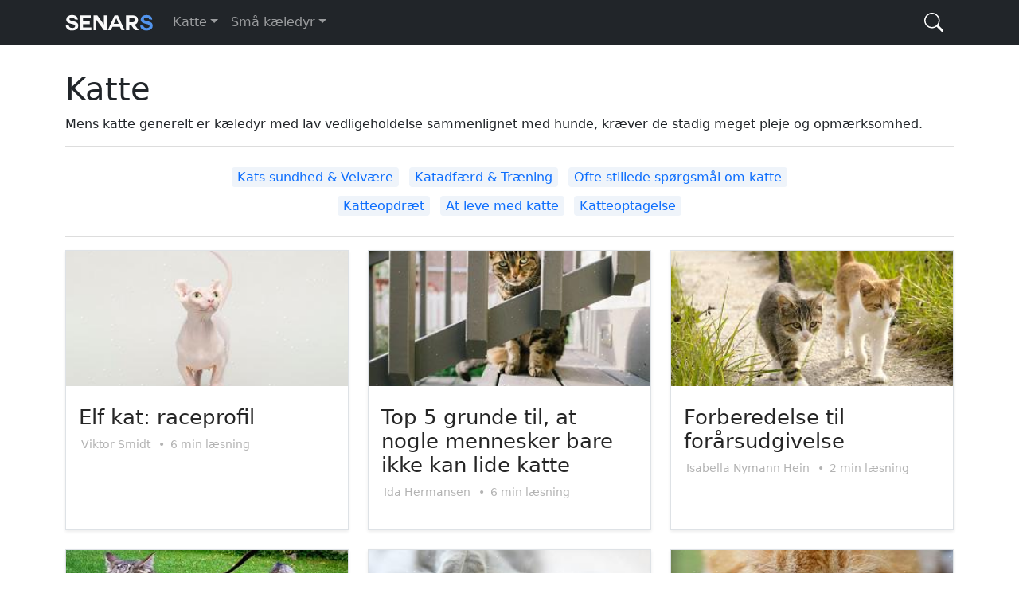

--- FILE ---
content_type: text/html; charset=UTF-8
request_url: https://da.senars.com/katte
body_size: 7708
content:
<!doctype html>
<html lang="da" class="h-100">
  <head>
    <meta charset="utf-8">
    <title>Katte</title>
    <meta name="viewport" content="width=device-width, initial-scale=1">
    <meta name="description" content="Mens katte generelt er kæledyr med lav vedligeholdelse sammenlignet med hunde, kræver de stadig meget pleje og opmærksomhed.">
    <link href="/s/starter.min.css" rel="stylesheet">
    <!-- <link href="/s/grid.css" rel="stylesheet"> -->
    <!-- <link href="/s/magnific-popup.css" rel="stylesheet"> -->
  <meta property="og:url" content="https://da.senars.com/katte">
  <meta property="og:title" content="Katte">
  <meta property="og:description" content="Mens katte generelt er kæledyr med lav vedligeholdelse sammenlignet med hunde, kræver de stadig meget pleje og opmærksomhed.">
  <meta property="twitter:card" content="summary">
  <meta property="twitter:url" content="https://da.senars.com/katte">
  <meta property="twitter:title" content="Katte">
  <meta property="twitter:description" content="Mens katte generelt er kæledyr med lav vedligeholdelse sammenlignet med hunde, kræver de stadig meget pleje og opmærksomhed.">
  <link rel="canonical" href="https://da.senars.com/katte">

<script type="application/ld+json">
{
    "@context": "https://schema.org",
    "@type": "BreadcrumbList",
    "itemListElement": [
        {
            "@type": "ListItem",
            "position": 1,
            "name": "Hjem",
            "item": "https://da.senars.com"
        },
        {
            "@type": "ListItem",
            "position": 2,
            "name": "Katte"
        }
    ]
}
</script>
  <meta name="google" content="notranslate">
  <link rel="shortcut icon" href="/favicon.ico">
  <link rel="icon" type="image/png" sizes="16x16" href="/s/icon-16x16.png">
  <link rel="icon" type="image/png" sizes="32x32" href="/s/icon-32x32.png">
  <link rel="icon" type="image/png" sizes="192x192" href="/s/icon-192x192.png">
  <link rel="apple-touch-icon" sizes="120x120" href="/s/icon-120x120.png">
  <link rel="apple-touch-icon" sizes="152x152" href="/s/icon-152x152.png">
  <link rel="apple-touch-icon" sizes="180x180" href="/s/icon-180x180.png">
  
  <script src="https://ajax.googleapis.com/ajax/libs/jquery/3.5.1/jquery.slim.min.js"></script>
  <!-- <script src="/s/jquery.magnific-popup.js"></script> -->
  
  <style>
  
#techinfo{position:fixed;left:0;top:70px;padding:6px;font-size:0.6em;color:#000;background:#eee;width:250px;}
#techinfo b{display:inline-block;width:100px}
  
.ixlangs {}
.ixlangs {list-style:none;overflow: auto;text-align: center;padding:0;margin:0.8em auto;}
.ixlangs li{display: inline-block;margin:0.2em;/*font-size:0.8em*/}
.ixlangs li a{text-decoration:none;margin:0 5px;white-space:nowrap;color:grey}
.ixlangs li a:hover {text-decoration:underline;}

#cookieBar{left:0;right:0;bottom:0;margin:0;position: fixed;width:100%;z-index:99;padding:7px 0px;visibility:hidden;color:#222;background:#f8f9fa;border-top:1px solid #c3c3c3;box-shadow:0 0 6px rgba(0,0,0,.18);}
#cookieBar.cookie-show {visibility:visible;}
#cookieBar .cookieBarInner{align-items:center;display:flex;}
#cookieBar .cookieBarText{font-size:0.8rem;}
#cookieBar .cookieBarButton{margin:0 15px;}
#cookieBar #cookieBar_ok{padding: .2rem 1.2rem;font-size:0.8rem;}
  
  </style>

<script async src="https://pagead2.googlesyndication.com/pagead/js/adsbygoogle.js?client=ca-pub-3638152677109377" crossorigin="anonymous"></script>  
<script defer src="https://loglesk.io/js/script.js" data-key="wgl0d"></script><script defer data-domain="senars.com" src="https://plausible.mlesk.com/js/script.js"></script>
  </head>
  <body class="d-flex flex-column">


<header class="">
  <nav class="navbar navbar-expand-md navbar-dark bg-dark">
    <div class="container-xl">
      <a class="navbar-brand p-0" href="/"><svg version="1.1" xmlns="http://www.w3.org/2000/svg" viewBox="0 0 89 32"><path fill="#fafafa" d="M0.504,18.999l3.192,0.525q0.378,2.247,3.318,2.247q0.693,0,1.2915-0.1365t1.113-0.5775t0.5145-1.155q0-0.651-0.4935-1.0815t-1.281-0.672t-1.7325-0.462t-1.9005-0.5355t-1.743-0.756t-1.281-1.2705t-0.4935-1.9635q0-2.163,1.68-3.3495t3.927-1.1865q1.659,0,2.961,0.462t2.1735,1.5855t0.8715,2.7825l-3.192-0.462q-0.147-0.609-0.462-1.008t-0.798-0.5565t-0.84-0.1995t-0.861-0.042q-0.903,0-1.5855,0.42t-0.6825,1.281q0,0.819,0.777,1.197t3.696,1.071q0.462,0.126,0.609,0.1575t0.735,0.231t0.8925,0.378t0.798,0.5355t0.7455,0.756t0.462,1.008t0.21,1.302q0,2.142-1.6275,3.4755t-4.6095,1.3335q-1.743,0-3.15-0.546t-2.3205-1.785t-0.9135-3.003z M17.892,17.991l0,3.192l8.463,0l0,2.772l-11.655,0l0-15.036l10.941,0l0,2.772l-7.749,0l0,3.381l6.846,0l0,2.919l-6.846,0z M38.913,23.997l-7.602-10.374l0,10.374l-2.877,0l0-15.057l3.78,0l6.699,9.366l0-9.366l2.793,0l0,15.057l-2.793,0z M45.864,23.976l-3.003,0l6.804-14.973l3.318,0l6.699,14.973l-3.192,0l-1.47-3.318l-7.581,0z M51.387,11.817l-0.021,0l-2.52,5.796l4.977,0z M69.657,18.432l0.126,0l4.2,5.565l-4.032,0l-3.78-5.397l-1.617,0l0,5.397l-3.318,0l0-15.015l6.762,0q2.646,0,3.9375,1.386t1.2915,3.423q0,1.659-0.903,2.961t-2.667,1.68z M67.116,11.544l-2.562,0l0,4.515l2.562,0q1.365,0,2.121-0.4725t0.756-1.7955q0-1.344-0.7455-1.7955t-2.1315-0.4515z"/><path fill="#5294ed" d="M75.453,18.999l3.192,0.525q0.378,2.247,3.318,2.247q0.693,0,1.2915-0.1365t1.113-0.5775t0.5145-1.155q0-0.651-0.4935-1.0815t-1.281-0.672t-1.7325-0.462t-1.9005-0.5355t-1.743-0.756t-1.281-1.2705t-0.4935-1.9635q0-2.163,1.68-3.3495t3.927-1.1865q1.659,0,2.961,0.462t2.1735,1.5855t0.8715,2.7825l-3.192-0.462q-0.147-0.609-0.462-1.008t-0.798-0.5565t-0.84-0.1995t-0.861-0.042q-0.903,0-1.5855,0.42t-0.6825,1.281q0,0.819,0.777,1.197t3.696,1.071q0.462,0.126,0.609,0.1575t0.735,0.231t0.8925,0.378t0.798,0.5355t0.7455,0.756t0.462,1.008t0.21,1.302q0,2.142-1.6275,3.4755t-4.6095,1.3335q-1.743,0-3.15-0.546t-2.3205-1.785t-0.9135-3.003z"/></svg></a>
      <button class="navbar-toggler" type="button" data-bs-toggle="collapse" data-bs-target="#navbarCollapse" aria-controls="navbarCollapse" aria-expanded="false" aria-label="Toggle navigation">
        <span class="navbar-toggler-icon"></span>
      </button>
      <div class="collapse navbar-collapse" id="navbarCollapse">
        <ul class="navbar-nav me-auto mb-2 mb-md-0">
        

	          <li class="nav-item dropdown">
            <a class="nav-link dropdown-toggle" href="#" id="dropdown1" data-bs-toggle="dropdown" aria-expanded="false">Katte</a>
            <ul class="dropdown-menu" aria-labelledby="dropdown1"><li><a class="dropdown-item" href="/katte/katteoptagelse">Katteoptagelse</a></li>
<li><a class="dropdown-item" href="/katte/katteopdrat">Katteopdræt</a></li>
<li><a class="dropdown-item" href="/katte/kats-sundhed-velvare">Kats sundhed & Velvære</a></li>
<li><a class="dropdown-item" href="/katte/katadfard-traning">Katadfærd & Træning</a></li>
<li><a class="dropdown-item" href="/katte/leve-katte">At leve med katte</a></li>
<li><a class="dropdown-item" href="/katte/ofte-stillede-sporgsmal-katte">Ofte stillede spørgsmål om katte</a></li>

                  <li><hr class="dropdown-divider"></li>
                  <li><a class="dropdown-item" href="/katte">Se alle 
							<svg aria-hidden="true" role="img" class="nav-arrow mr-2" viewBox="0 0 16 16" width="15" height="15" fill="currentColor"><path fill-rule="evenodd" d="M8.22 2.97a.75.75 0 011.06 0l4.25 4.25a.75.75 0 010 1.06l-4.25 4.25a.75.75 0 01-1.06-1.06l2.97-2.97H3.75a.75.75 0 010-1.5h7.44L8.22 4.03a.75.75 0 010-1.06z"></path></svg>
	</a></li>

            </ul>
          </li>
	          <li class="nav-item dropdown">
            <a class="nav-link dropdown-toggle" href="#" id="dropdown2" data-bs-toggle="dropdown" aria-expanded="false">Små kæledyr</a>
            <ul class="dropdown-menu" aria-labelledby="dropdown2"><li><a class="dropdown-item" href="/sma-kaledyr/kaledyr-kaniner">Kæledyr kaniner</a></li>
<li><a class="dropdown-item" href="/sma-kaledyr/sukker-svavefly-egern">Sukker svævefly & Egern</a></li>
<li><a class="dropdown-item" href="/sma-kaledyr/marsvin">Marsvin</a></li>
<li><a class="dropdown-item" href="/sma-kaledyr/kaledyrsrotter">Kæledyrsrotter</a></li>
<li><a class="dropdown-item" href="/sma-kaledyr/gerbils">Gerbils</a></li>
<li><a class="dropdown-item" href="/sma-kaledyr/chinchilla">Chinchilla</a></li>
<li><a class="dropdown-item" href="/sma-kaledyr/fritter">Fritter</a></li>
<li><a class="dropdown-item" href="/sma-kaledyr/pindsvin">Pindsvin</a></li>
<li><a class="dropdown-item" href="/sma-kaledyr/eksotiske-kaledyr">Eksotiske kæledyr</a></li>
<li><a class="dropdown-item" href="/sma-kaledyr/kaledyrsmus">Kæledyrsmus</a></li>
<li><a class="dropdown-item" href="/sma-kaledyr/hamstere">Hamstere</a></li>

                  <li><hr class="dropdown-divider"></li>
                  <li><a class="dropdown-item" href="/sma-kaledyr">Se alle 
							<svg aria-hidden="true" role="img" class="nav-arrow mr-2" viewBox="0 0 16 16" width="15" height="15" fill="currentColor"><path fill-rule="evenodd" d="M8.22 2.97a.75.75 0 011.06 0l4.25 4.25a.75.75 0 010 1.06l-4.25 4.25a.75.75 0 01-1.06-1.06l2.97-2.97H3.75a.75.75 0 010-1.5h7.44L8.22 4.03a.75.75 0 010-1.06z"></path></svg>
	</a></li>

            </ul>
          </li>
        </ul>
        
        <form id="fq" class="d-flex" method="get" action="https://www.google.dk/search" role="search" autocomplete="off">
          <input class="form-control" name="q" type="search" placeholder="Søg…" aria-label="Search">
          
<button id="btn-q" type="button" class="btn ms-1">
<svg xmlns="http://www.w3.org/2000/svg" width="16" height="16" fill="currentColor" class="bi" viewBox="0 0 16 16"><path d="M11.742 10.344a6.5 6.5 0 1 0-1.397 1.398h-.001c.03.04.062.078.098.115l3.85 3.85a1 1 0 0 0 1.415-1.414l-3.85-3.85a1.007 1.007 0 0 0-.115-.1zM12 6.5a5.5 5.5 0 1 1-11 0 5.5 5.5 0 0 1 11 0z"></path></svg>
<svg xmlns="http://www.w3.org/2000/svg" width="16" height="16" fill="currentColor" class="bi" viewBox="0 0 16 16"><path fill-rule="evenodd" d="M13.854 2.146a.5.5 0 0 1 0 .708l-11 11a.5.5 0 0 1-.708-.708l11-11a.5.5 0 0 1 .708 0Z"></path><path fill-rule="evenodd" d="M2.146 2.146a.5.5 0 0 0 0 .708l11 11a.5.5 0 0 0 .708-.708l-11-11a.5.5 0 0 0-.708 0Z"></path></svg>
</button>
          
        </form>

        
      </div>
    </div>
  </nav>
</header>

<script>

$('#fq').submit(function(e){
	var $input = $(this).find('input[name=q]');
	$input.val($input.val().trim());
   if (!$input.val()) {
     e.preventDefault();
     return  false;
   }
	if($input.val().substr(0, window.location.host.length+5) != 'site:'+window.location.host) {
		$input.val('site:'+window.location.host+' '+$input.val());
	}
});

$('#btn-q').click(function() {
	$('header').toggleClass('fq_open');
	$('#fq input').focus();
});

if(!document.cookie.replace(/(?:(?:^|.*;\s*)cookie_consent\s*\=\s*([^;]*).*$)|^.*$/, "$1")) $('#cookieBar').addClass('cookie-show');

$('#cookieBar_ok').click(function() {
	$('#cookieBar').removeClass('cookie-show');
	document.cookie = 'cookie_consent=1; expires=Sun, 1 Jan 2028 00:00:00 UTC; path=/';
});

</script>


<main class="flex-shrink-0">
  <div class="container-md">
       
        
        <nav class="mt-3" aria-label="breadcrumb">
          <ol class="breadcrumb">
          </ol>
        </nav>

        
<h1>Katte</h1>
	
<div style="border-bottom: 1px solid #ddd;padding-bottom:1em;">Mens katte generelt er kæledyr med lav vedligeholdelse sammenlignet med hunde, kræver de stadig meget pleje og opmærksomhed.</div>
        
   


<div style="border-bottom: 1px solid #ddd;">
  <ul class="discover-topics"><li><a href="/katte/kats-sundhed-velvare">Kats sundhed & Velvære</a></li><li><a href="/katte/katadfard-traning">Katadfærd & Træning</a></li><li><a href="/katte/ofte-stillede-sporgsmal-katte">Ofte stillede spørgsmål om katte</a></li><li><a href="/katte/katteopdrat">Katteopdræt</a></li><li><a href="/katte/leve-katte">At leve med katte</a></li><li><a href="/katte/katteoptagelse">Katteoptagelse</a></li>  </ul>
</div>        

    <div class="row my-3">
 
    <div class="col-md-6 col-lg-4">

<div class="bcrds g-0 overflow-hidden">
				<a class="entry-permalink" href="/3283/elf-kat-raceprofil"></a>
				
				<div class="entry-thumbnail"><a href="/3283/elf-kat-raceprofil"><img src="https://www.senars.com/img/thumb/3283_688.jpg" alt=""></a></div>
				
				<div class="entry-summary d-flex flex-column position-static">
					<span class="entry-meta mb-2 text-uppercase"></span>
					<h3 class="entry-title"><a href="/3283/elf-kat-raceprofil">Elf kat: raceprofil</a></h3>
					<span class="entry-meta mt-1"><span dir="ltr">Viktor Smidt</span> <span style="margin:0 3px;">&#8226;</span> 6  min læsning</span>
				</div>
          </div>
    </div>    <div class="col-md-6 col-lg-4">

<div class="bcrds g-0 overflow-hidden">
				<a class="entry-permalink" href="/3356/top-grunde-til-at-nogle-mennesker-bare-ikke-kan-lide-katte"></a>
				
				<div class="entry-thumbnail"><a href="/3356/top-grunde-til-at-nogle-mennesker-bare-ikke-kan-lide-katte"><img src="https://www.senars.com/img/thumb/3356_816.jpg" alt=""></a></div>
				
				<div class="entry-summary d-flex flex-column position-static">
					<span class="entry-meta mb-2 text-uppercase"></span>
					<h3 class="entry-title"><a href="/3356/top-grunde-til-at-nogle-mennesker-bare-ikke-kan-lide-katte">Top 5 grunde til, at nogle mennesker bare ikke kan lide katte</a></h3>
					<span class="entry-meta mt-1"><span dir="ltr">Ida Hermansen</span> <span style="margin:0 3px;">&#8226;</span> 6  min læsning</span>
				</div>
          </div>
    </div>    <div class="col-md-6 col-lg-4">

<div class="bcrds g-0 overflow-hidden">
				<a class="entry-permalink" href="/11372/forberedelse-til-forarsudgivelse"></a>
				
				<div class="entry-thumbnail"><a href="/11372/forberedelse-til-forarsudgivelse"><img src="https://www.senars.com/img/thumb/11372_392.jpg" alt=""></a></div>
				
				<div class="entry-summary d-flex flex-column position-static">
					<span class="entry-meta mb-2 text-uppercase"></span>
					<h3 class="entry-title"><a href="/11372/forberedelse-til-forarsudgivelse">Forberedelse til forårsudgivelse</a></h3>
					<span class="entry-meta mt-1"><span dir="ltr">Isabella Nymann Hein</span> <span style="margin:0 3px;">&#8226;</span> 2  min læsning</span>
				</div>
          </div>
    </div>    <div class="col-md-6 col-lg-4">

<div class="bcrds g-0 overflow-hidden">
				<a class="entry-permalink" href="/3498/pixie-bob-kat-katteraceprofil"></a>
				
				<div class="entry-thumbnail"><a href="/3498/pixie-bob-kat-katteraceprofil"><img src="https://www.senars.com/img/thumb/3498_928.jpg" alt=""></a></div>
				
				<div class="entry-summary d-flex flex-column position-static">
					<span class="entry-meta mb-2 text-uppercase"></span>
					<h3 class="entry-title"><a href="/3498/pixie-bob-kat-katteraceprofil">Pixie-bob kat: katteraceprofil</a></h3>
					<span class="entry-meta mt-1"><span dir="ltr">Marinus Isaksen</span> <span style="margin:0 3px;">&#8226;</span> 6  min læsning</span>
				</div>
          </div>
    </div>    <div class="col-md-6 col-lg-4">

<div class="bcrds g-0 overflow-hidden">
				<a class="entry-permalink" href="/11371/kattelegetoj-til-en-art-passende-beskaftigelse"></a>
				
				<div class="entry-thumbnail"><a href="/11371/kattelegetoj-til-en-art-passende-beskaftigelse"><img src="https://www.senars.com/img/thumb/11371_856.jpg" alt=""></a></div>
				
				<div class="entry-summary d-flex flex-column position-static">
					<span class="entry-meta mb-2 text-uppercase"></span>
					<h3 class="entry-title"><a href="/11371/kattelegetoj-til-en-art-passende-beskaftigelse">Kattelegetøj til en art passende beskæftigelse</a></h3>
					<span class="entry-meta mt-1"><span dir="ltr">Palle Truelsen</span> <span style="margin:0 3px;">&#8226;</span> 5  min læsning</span>
				</div>
          </div>
    </div>    <div class="col-md-6 col-lg-4">

<div class="bcrds g-0 overflow-hidden">
				<a class="entry-permalink" href="/643/katte-og-obsessiv-kompulsiv-adfard"></a>
				
				<div class="entry-thumbnail"><a href="/643/katte-og-obsessiv-kompulsiv-adfard"><img src="https://www.senars.com/img/thumb/643_648.jpg" alt=""></a></div>
				
				<div class="entry-summary d-flex flex-column position-static">
					<span class="entry-meta mb-2 text-uppercase"></span>
					<h3 class="entry-title"><a href="/643/katte-og-obsessiv-kompulsiv-adfard">Katte og obsessiv-kompulsiv adfærd</a></h3>
					<span class="entry-meta mt-1"><span dir="ltr">Ludvig Hansson</span> <span style="margin:0 3px;">&#8226;</span> 4  min læsning</span>
				</div>
          </div>
    </div>    <div class="col-md-6 col-lg-4">

<div class="bcrds g-0 overflow-hidden">
				<a class="entry-permalink" href="/2285/katte-og-deres-helt-unikke-ojne"></a>
				
				<div class="entry-thumbnail"><a href="/2285/katte-og-deres-helt-unikke-ojne"><img src="https://www.senars.com/img/thumb/2285_760.jpg" alt=""></a></div>
				
				<div class="entry-summary d-flex flex-column position-static">
					<span class="entry-meta mb-2 text-uppercase"></span>
					<h3 class="entry-title"><a href="/2285/katte-og-deres-helt-unikke-ojne">Katte og deres helt unikke øjne</a></h3>
					<span class="entry-meta mt-1"><span dir="ltr">Betty Thygesen</span> <span style="margin:0 3px;">&#8226;</span> 5  min læsning</span>
				</div>
          </div>
    </div>    <div class="col-md-6 col-lg-4">

<div class="bcrds g-0 overflow-hidden">
				<a class="entry-permalink" href="/444/fantastiske-kattetraer-du-skal-se"></a>
				
				<div class="entry-thumbnail"><a href="/444/fantastiske-kattetraer-du-skal-se"><img src="https://www.senars.com/img/thumb/444_984.jpg" alt=""></a></div>
				
				<div class="entry-summary d-flex flex-column position-static">
					<span class="entry-meta mb-2 text-uppercase"></span>
					<h3 class="entry-title"><a href="/444/fantastiske-kattetraer-du-skal-se">10 fantastiske kattetræer du skal se</a></h3>
					<span class="entry-meta mt-1"><span dir="ltr">Svend Hauge</span> <span style="margin:0 3px;">&#8226;</span> 6  min læsning</span>
				</div>
          </div>
    </div>    <div class="col-md-6 col-lg-4">

<div class="bcrds g-0 overflow-hidden">
				<a class="entry-permalink" href="/3263/upassende-omtale-hos-katte"></a>
				
				<div class="entry-thumbnail"><a href="/3263/upassende-omtale-hos-katte"><img src="https://www.senars.com/img/thumb/3263_968.jpg" alt=""></a></div>
				
				<div class="entry-summary d-flex flex-column position-static">
					<span class="entry-meta mb-2 text-uppercase"></span>
					<h3 class="entry-title"><a href="/3263/upassende-omtale-hos-katte">Upassende omtale hos katte</a></h3>
					<span class="entry-meta mt-1"><span dir="ltr">Marinus Isaksen</span> <span style="margin:0 3px;">&#8226;</span> 7  min læsning</span>
				</div>
          </div>
    </div>    <div class="col-md-6 col-lg-4">

<div class="bcrds g-0 overflow-hidden">
				<a class="entry-permalink" href="/11425/at-leve-i-stil-med-en-kat"></a>
				
				<div class="entry-thumbnail"><a href="/11425/at-leve-i-stil-med-en-kat"><img src="https://www.senars.com/img/thumb/11425_800.jpg" alt=""></a></div>
				
				<div class="entry-summary d-flex flex-column position-static">
					<span class="entry-meta mb-2 text-uppercase"></span>
					<h3 class="entry-title"><a href="/11425/at-leve-i-stil-med-en-kat">At leve i stil med en kat</a></h3>
					<span class="entry-meta mt-1"><span dir="ltr">Lissy Bak Nygaard</span> <span style="margin:0 3px;">&#8226;</span> 5  min læsning</span>
				</div>
          </div>
    </div>    <div class="col-md-6 col-lg-4">

<div class="bcrds g-0 overflow-hidden">
				<a class="entry-permalink" href="/3370/hjernetumorer-hos-katte"></a>
				
				<div class="entry-thumbnail"><a href="/3370/hjernetumorer-hos-katte"><img src="https://www.senars.com/img/thumb/3370_320.jpg" alt=""></a></div>
				
				<div class="entry-summary d-flex flex-column position-static">
					<span class="entry-meta mb-2 text-uppercase"></span>
					<h3 class="entry-title"><a href="/3370/hjernetumorer-hos-katte">Hjernetumorer hos katte</a></h3>
					<span class="entry-meta mt-1"><span dir="ltr">Lissy Bak Nygaard</span> <span style="margin:0 3px;">&#8226;</span> 5  min læsning</span>
				</div>
          </div>
    </div>    <div class="col-md-6 col-lg-4">

<div class="bcrds g-0 overflow-hidden">
				<a class="entry-permalink" href="/589/hvordan-behandler-man-ringorm-hos-katte"></a>
				
				<div class="entry-thumbnail"><a href="/589/hvordan-behandler-man-ringorm-hos-katte"><img src="https://www.senars.com/img/thumb/589_704.jpg" alt=""></a></div>
				
				<div class="entry-summary d-flex flex-column position-static">
					<span class="entry-meta mb-2 text-uppercase"></span>
					<h3 class="entry-title"><a href="/589/hvordan-behandler-man-ringorm-hos-katte">Hvordan behandler man ringorm hos katte?</a></h3>
					<span class="entry-meta mt-1"><span dir="ltr">Joachim Grønbæk Davidsen</span> <span style="margin:0 3px;">&#8226;</span> 6  min læsning</span>
				</div>
          </div>
    </div>    <div class="col-md-6 col-lg-4">

<div class="bcrds g-0 overflow-hidden">
				<a class="entry-permalink" href="/570/katteracer-med-langt"></a>
				
				<div class="entry-thumbnail"><a href="/570/katteracer-med-langt"><img src="https://www.senars.com/img/thumb/570_520.jpg" alt=""></a></div>
				
				<div class="entry-summary d-flex flex-column position-static">
					<span class="entry-meta mb-2 text-uppercase"></span>
					<h3 class="entry-title"><a href="/570/katteracer-med-langt">10 katteracer med langt hår</a></h3>
					<span class="entry-meta mt-1"><span dir="ltr">Preben Jonassen</span> <span style="margin:0 3px;">&#8226;</span> 6  min læsning</span>
				</div>
          </div>
    </div>    <div class="col-md-6 col-lg-4">

<div class="bcrds g-0 overflow-hidden">
				<a class="entry-permalink" href="/11514/hvilke-katte-irriterer-ved-os-top"></a>
				
				<div class="entry-thumbnail"><a href="/11514/hvilke-katte-irriterer-ved-os-top"><img src="https://www.senars.com/img/thumb/11514_504.jpg" alt=""></a></div>
				
				<div class="entry-summary d-flex flex-column position-static">
					<span class="entry-meta mb-2 text-uppercase"></span>
					<h3 class="entry-title"><a href="/11514/hvilke-katte-irriterer-ved-os-top">Hvilke katte irriterer ved os - top 3</a></h3>
					<span class="entry-meta mt-1"><span dir="ltr">Grete Philipsen</span> <span style="margin:0 3px;">&#8226;</span> 6  min læsning</span>
				</div>
          </div>
    </div>    <div class="col-md-6 col-lg-4">

<div class="bcrds g-0 overflow-hidden">
				<a class="entry-permalink" href="/3504/klamydia-hos-katte"></a>
				
				<div class="entry-thumbnail"><a href="/3504/klamydia-hos-katte"><img src="https://www.senars.com/img/thumb/3504_144.jpg" alt=""></a></div>
				
				<div class="entry-summary d-flex flex-column position-static">
					<span class="entry-meta mb-2 text-uppercase"></span>
					<h3 class="entry-title"><a href="/3504/klamydia-hos-katte">Klamydia hos katte</a></h3>
					<span class="entry-meta mt-1"><span dir="ltr">Grete Philipsen</span> <span style="margin:0 3px;">&#8226;</span> 4  min læsning</span>
				</div>
          </div>
    </div>    <div class="col-md-6 col-lg-4">

<div class="bcrds g-0 overflow-hidden">
				<a class="entry-permalink" href="/11326/killinger-udvikling-og-opdrat"></a>
				
				<div class="entry-thumbnail"><a href="/11326/killinger-udvikling-og-opdrat"><img src="https://www.senars.com/img/thumb/11326_736.jpg" alt=""></a></div>
				
				<div class="entry-summary d-flex flex-column position-static">
					<span class="entry-meta mb-2 text-uppercase"></span>
					<h3 class="entry-title"><a href="/11326/killinger-udvikling-og-opdrat">Killinger: udvikling og opdræt</a></h3>
					<span class="entry-meta mt-1"><span dir="ltr">Ejler Jeremiassen</span> <span style="margin:0 3px;">&#8226;</span> 6  min læsning</span>
				</div>
          </div>
    </div>    <div class="col-md-6 col-lg-4">

<div class="bcrds g-0 overflow-hidden">
				<a class="entry-permalink" href="/30397/manx-kat-i-raceportrat"></a>
				
				<div class="entry-thumbnail"><a href="/30397/manx-kat-i-raceportrat"><img src="https://www.senars.com/img/thumb/30397_792.jpg" alt=""></a></div>
				
				<div class="entry-summary d-flex flex-column position-static">
					<span class="entry-meta mb-2 text-uppercase"></span>
					<h3 class="entry-title"><a href="/30397/manx-kat-i-raceportrat">Manx kat i raceportræt</a></h3>
					<span class="entry-meta mt-1"><span dir="ltr">Jensine Vang</span> <span style="margin:0 3px;">&#8226;</span> 4  min læsning</span>
				</div>
          </div>
    </div>    <div class="col-md-6 col-lg-4">

<div class="bcrds g-0 overflow-hidden">
				<a class="entry-permalink" href="/693/hvorfor-blinker-katte-med-ojnene"></a>
				
				<div class="entry-thumbnail"><a href="/693/hvorfor-blinker-katte-med-ojnene"><img src="https://www.senars.com/img/thumb/693_448.jpg" alt=""></a></div>
				
				<div class="entry-summary d-flex flex-column position-static">
					<span class="entry-meta mb-2 text-uppercase"></span>
					<h3 class="entry-title"><a href="/693/hvorfor-blinker-katte-med-ojnene">Hvorfor blinker katte med øjnene til dig?</a></h3>
					<span class="entry-meta mt-1"><span dir="ltr">Anette Balle</span> <span style="margin:0 3px;">&#8226;</span> 3  min læsning</span>
				</div>
          </div>
    </div>    <div class="col-md-6 col-lg-4">

<div class="bcrds g-0 overflow-hidden">
				<a class="entry-permalink" href="/468/neurologiske-lidelser-hos-katte"></a>
				
				<div class="entry-thumbnail"><a href="/468/neurologiske-lidelser-hos-katte"><img src="https://www.senars.com/img/thumb/468_848.jpg" alt=""></a></div>
				
				<div class="entry-summary d-flex flex-column position-static">
					<span class="entry-meta mb-2 text-uppercase"></span>
					<h3 class="entry-title"><a href="/468/neurologiske-lidelser-hos-katte">Neurologiske lidelser hos katte</a></h3>
					<span class="entry-meta mt-1"><span dir="ltr">Anette Balle</span> <span style="margin:0 3px;">&#8226;</span> 8  min læsning</span>
				</div>
          </div>
    </div>    <div class="col-md-6 col-lg-4">

<div class="bcrds g-0 overflow-hidden">
				<a class="entry-permalink" href="/3282/lar-om-katte-kan-grade-agte-tarer-af-smerte-eller-tristhed"></a>
				
				<div class="entry-thumbnail"><a href="/3282/lar-om-katte-kan-grade-agte-tarer-af-smerte-eller-tristhed"><img src="https://www.senars.com/img/thumb/3282_152.jpg" alt=""></a></div>
				
				<div class="entry-summary d-flex flex-column position-static">
					<span class="entry-meta mb-2 text-uppercase"></span>
					<h3 class="entry-title"><a href="/3282/lar-om-katte-kan-grade-agte-tarer-af-smerte-eller-tristhed">Lær, om katte kan græde ægte tårer af smerte eller tristhed</a></h3>
					<span class="entry-meta mt-1"><span dir="ltr">Ludvig Hansson</span> <span style="margin:0 3px;">&#8226;</span> 3  min læsning</span>
				</div>
          </div>
    </div>    <div class="col-md-6 col-lg-4">

<div class="bcrds g-0 overflow-hidden">
				<a class="entry-permalink" href="/11448/kattens-tommermand-nar-katten-miaver"></a>
				
				<div class="entry-thumbnail"><a href="/11448/kattens-tommermand-nar-katten-miaver"><img src="https://www.senars.com/img/thumb/11448_128.jpg" alt=""></a></div>
				
				<div class="entry-summary d-flex flex-column position-static">
					<span class="entry-meta mb-2 text-uppercase"></span>
					<h3 class="entry-title"><a href="/11448/kattens-tommermand-nar-katten-miaver">Kattens tømmermænd – når katten miaver meget</a></h3>
					<span class="entry-meta mt-1"><span dir="ltr">Ida Hermansen</span> <span style="margin:0 3px;">&#8226;</span> 6  min læsning</span>
				</div>
          </div>
    </div>    <div class="col-md-6 col-lg-4">

<div class="bcrds g-0 overflow-hidden">
				<a class="entry-permalink" href="/11357/kradsestolpe-til-katte-tips-til-kob"></a>
				
				<div class="entry-thumbnail"><a href="/11357/kradsestolpe-til-katte-tips-til-kob"><img src="https://www.senars.com/img/thumb/11357_352.jpg" alt=""></a></div>
				
				<div class="entry-summary d-flex flex-column position-static">
					<span class="entry-meta mb-2 text-uppercase"></span>
					<h3 class="entry-title"><a href="/11357/kradsestolpe-til-katte-tips-til-kob">Kradsestolpe til katte: tips til køb</a></h3>
					<span class="entry-meta mt-1"><span dir="ltr">Lea Busch</span> <span style="margin:0 3px;">&#8226;</span> 7  min læsning</span>
				</div>
          </div>
    </div>    <div class="col-md-6 col-lg-4">

<div class="bcrds g-0 overflow-hidden">
				<a class="entry-permalink" href="/3377/allergi-hos-katte"></a>
				
				<div class="entry-thumbnail"><a href="/3377/allergi-hos-katte"><img src="https://www.senars.com/img/thumb/3377_72.jpg" alt=""></a></div>
				
				<div class="entry-summary d-flex flex-column position-static">
					<span class="entry-meta mb-2 text-uppercase"></span>
					<h3 class="entry-title"><a href="/3377/allergi-hos-katte">Allergi hos katte</a></h3>
					<span class="entry-meta mt-1"><span dir="ltr">Svend Hauge</span> <span style="margin:0 3px;">&#8226;</span> 5  min læsning</span>
				</div>
          </div>
    </div>    <div class="col-md-6 col-lg-4">

<div class="bcrds g-0 overflow-hidden">
				<a class="entry-permalink" href="/11364/norsk-skovkat-i-raceportrat"></a>
				
				<div class="entry-thumbnail"><a href="/11364/norsk-skovkat-i-raceportrat"><img src="https://www.senars.com/img/thumb/11364_104.jpg" alt=""></a></div>
				
				<div class="entry-summary d-flex flex-column position-static">
					<span class="entry-meta mb-2 text-uppercase"></span>
					<h3 class="entry-title"><a href="/11364/norsk-skovkat-i-raceportrat">Norsk skovkat i raceportræt</a></h3>
					<span class="entry-meta mt-1"><span dir="ltr">Oda Petersen Henningsen</span> <span style="margin:0 3px;">&#8226;</span> 4  min læsning</span>
				</div>
          </div>
    </div>    <div class="col-md-6 col-lg-4">

<div class="bcrds g-0 overflow-hidden">
				<a class="entry-permalink" href="/11410/bombay-kat-i-raceportrat"></a>
				
				<div class="entry-thumbnail"><a href="/11410/bombay-kat-i-raceportrat"><img src="https://www.senars.com/img/thumb/11410_760.jpg" alt=""></a></div>
				
				<div class="entry-summary d-flex flex-column position-static">
					<span class="entry-meta mb-2 text-uppercase"></span>
					<h3 class="entry-title"><a href="/11410/bombay-kat-i-raceportrat">Bombay kat i raceportræt</a></h3>
					<span class="entry-meta mt-1"><span dir="ltr">Preben Jonassen</span> <span style="margin:0 3px;">&#8226;</span> 4  min læsning</span>
				</div>
          </div>
    </div>    <div class="col-md-6 col-lg-4">

<div class="bcrds g-0 overflow-hidden">
				<a class="entry-permalink" href="/3489/hvilke-kattefoderingredienser-skal-jeg-kigge"></a>
				
				<div class="entry-thumbnail"><a href="/3489/hvilke-kattefoderingredienser-skal-jeg-kigge"><img src="https://www.senars.com/img/thumb/3489_104.jpg" alt=""></a></div>
				
				<div class="entry-summary d-flex flex-column position-static">
					<span class="entry-meta mb-2 text-uppercase"></span>
					<h3 class="entry-title"><a href="/3489/hvilke-kattefoderingredienser-skal-jeg-kigge">Hvilke kattefoderingredienser skal jeg kigge efter?</a></h3>
					<span class="entry-meta mt-1"><span dir="ltr">Marinus Isaksen</span> <span style="margin:0 3px;">&#8226;</span> 3  min læsning</span>
				</div>
          </div>
    </div>    <div class="col-md-6 col-lg-4">

<div class="bcrds g-0 overflow-hidden">
				<a class="entry-permalink" href="/3287/tran-din-killing-til-at-bruge-kattebakken"></a>
				
				<div class="entry-thumbnail"><a href="/3287/tran-din-killing-til-at-bruge-kattebakken"><img src="https://www.senars.com/img/thumb/3287_832.jpg" alt=""></a></div>
				
				<div class="entry-summary d-flex flex-column position-static">
					<span class="entry-meta mb-2 text-uppercase"></span>
					<h3 class="entry-title"><a href="/3287/tran-din-killing-til-at-bruge-kattebakken">Træn din killing til at bruge kattebakken</a></h3>
					<span class="entry-meta mt-1"><span dir="ltr">Palle Truelsen</span> <span style="margin:0 3px;">&#8226;</span> 7  min læsning</span>
				</div>
          </div>
    </div>    <div class="col-md-6 col-lg-4">

<div class="bcrds g-0 overflow-hidden">
				<a class="entry-permalink" href="/671/hvorfor-skal-du-ikke-skrabe-en-kat"></a>
				
				<div class="entry-thumbnail"><a href="/671/hvorfor-skal-du-ikke-skrabe-en-kat"><img src="https://www.senars.com/img/thumb/671_656.jpg" alt=""></a></div>
				
				<div class="entry-summary d-flex flex-column position-static">
					<span class="entry-meta mb-2 text-uppercase"></span>
					<h3 class="entry-title"><a href="/671/hvorfor-skal-du-ikke-skrabe-en-kat">Hvorfor skal du ikke skrabe en kat?</a></h3>
					<span class="entry-meta mt-1"><span dir="ltr">Lea Busch</span> <span style="margin:0 3px;">&#8226;</span> 5  min læsning</span>
				</div>
          </div>
    </div>    <div class="col-md-6 col-lg-4">

<div class="bcrds g-0 overflow-hidden">
				<a class="entry-permalink" href="/555/myter-og-overtro-om-sorte-katte"></a>
				
				<div class="entry-thumbnail"><a href="/555/myter-og-overtro-om-sorte-katte"><img src="https://www.senars.com/img/thumb/555_480.jpg" alt=""></a></div>
				
				<div class="entry-summary d-flex flex-column position-static">
					<span class="entry-meta mb-2 text-uppercase"></span>
					<h3 class="entry-title"><a href="/555/myter-og-overtro-om-sorte-katte">Myter og overtro om sorte katte</a></h3>
					<span class="entry-meta mt-1"><span dir="ltr">Ludvig Hansson</span> <span style="margin:0 3px;">&#8226;</span> 4  min læsning</span>
				</div>
          </div>
    </div>    <div class="col-md-6 col-lg-4">

<div class="bcrds g-0 overflow-hidden">
				<a class="entry-permalink" href="/4454/hyperthyroidisme-hos-katte-2"></a>
				
				<div class="entry-thumbnail"><a href="/4454/hyperthyroidisme-hos-katte-2"><img src="https://www.senars.com/img/thumb/4454_344.jpg" alt=""></a></div>
				
				<div class="entry-summary d-flex flex-column position-static">
					<span class="entry-meta mb-2 text-uppercase"></span>
					<h3 class="entry-title"><a href="/4454/hyperthyroidisme-hos-katte-2">Hyperthyroidisme hos katte</a></h3>
					<span class="entry-meta mt-1"><span dir="ltr">Isabella Nymann Hein</span> <span style="margin:0 3px;">&#8226;</span> 5  min læsning</span>
				</div>
          </div>
    </div>    <div class="col-md-6 col-lg-4">

<div class="bcrds g-0 overflow-hidden">
				<a class="entry-permalink" href="/11444/sadan-ved-du-at-din-kat-elsker"></a>
				
				<div class="entry-thumbnail"><a href="/11444/sadan-ved-du-at-din-kat-elsker"><img src="https://www.senars.com/img/thumb/11444_984.jpg" alt=""></a></div>
				
				<div class="entry-summary d-flex flex-column position-static">
					<span class="entry-meta mb-2 text-uppercase"></span>
					<h3 class="entry-title"><a href="/11444/sadan-ved-du-at-din-kat-elsker">Sådan ved du, at din kat elsker dig!</a></h3>
					<span class="entry-meta mt-1"><span dir="ltr">Jensine Vang</span> <span style="margin:0 3px;">&#8226;</span> 3  min læsning</span>
				</div>
          </div>
    </div>    <div class="col-md-6 col-lg-4">

<div class="bcrds g-0 overflow-hidden">
				<a class="entry-permalink" href="/11405/ragamuffin-i-raceportrat"></a>
				
				<div class="entry-thumbnail"><a href="/11405/ragamuffin-i-raceportrat"><img src="https://www.senars.com/img/thumb/11405_80.jpg" alt=""></a></div>
				
				<div class="entry-summary d-flex flex-column position-static">
					<span class="entry-meta mb-2 text-uppercase"></span>
					<h3 class="entry-title"><a href="/11405/ragamuffin-i-raceportrat">RagaMuffin i raceportræt</a></h3>
					<span class="entry-meta mt-1"><span dir="ltr">Ida Hermansen</span> <span style="margin:0 3px;">&#8226;</span> 6  min læsning</span>
				</div>
          </div>
    </div>    <div class="col-md-6 col-lg-4">

<div class="bcrds g-0 overflow-hidden">
				<a class="entry-permalink" href="/481/calico-katte-profil"></a>
				
				<div class="entry-thumbnail"><a href="/481/calico-katte-profil"><img src="https://www.senars.com/img/thumb/481_816.jpg" alt=""></a></div>
				
				<div class="entry-summary d-flex flex-column position-static">
					<span class="entry-meta mb-2 text-uppercase"></span>
					<h3 class="entry-title"><a href="/481/calico-katte-profil">Calico katte profil</a></h3>
					<span class="entry-meta mt-1"><span dir="ltr">Grete Philipsen</span> <span style="margin:0 3px;">&#8226;</span> 3  min læsning</span>
				</div>
          </div>
    </div>    <div class="col-md-6 col-lg-4">

<div class="bcrds g-0 overflow-hidden">
				<a class="entry-permalink" href="/11472/kattekaler-hvad-er-det-og-hvad-skal-jeg-passe"></a>
				
				<div class="entry-thumbnail"><a href="/11472/kattekaler-hvad-er-det-og-hvad-skal-jeg-passe"><img src="https://www.senars.com/img/thumb/11472_992.jpg" alt=""></a></div>
				
				<div class="entry-summary d-flex flex-column position-static">
					<span class="entry-meta mb-2 text-uppercase"></span>
					<h3 class="entry-title"><a href="/11472/kattekaler-hvad-er-det-og-hvad-skal-jeg-passe">Kattekæler - hvad er det, og hvad skal jeg passe på?</a></h3>
					<span class="entry-meta mt-1"><span dir="ltr">Lea Busch</span> <span style="margin:0 3px;">&#8226;</span> 6  min læsning</span>
				</div>
          </div>
    </div>    <div class="col-md-6 col-lg-4">

<div class="bcrds g-0 overflow-hidden">
				<a class="entry-permalink" href="/489/seniorkattesundhed-hvornar-er-det-tid-til-at-se-dyrlagen"></a>
				
				<div class="entry-thumbnail"><a href="/489/seniorkattesundhed-hvornar-er-det-tid-til-at-se-dyrlagen"><img src="https://www.senars.com/img/thumb/489_104.jpg" alt=""></a></div>
				
				<div class="entry-summary d-flex flex-column position-static">
					<span class="entry-meta mb-2 text-uppercase"></span>
					<h3 class="entry-title"><a href="/489/seniorkattesundhed-hvornar-er-det-tid-til-at-se-dyrlagen">Seniorkattesundhed: Hvornår er det tid til at se dyrlægen?</a></h3>
					<span class="entry-meta mt-1"><span dir="ltr">Ida Hermansen</span> <span style="margin:0 3px;">&#8226;</span> 6  min læsning</span>
				</div>
          </div>
    </div>    <div class="col-md-6 col-lg-4">

<div class="bcrds g-0 overflow-hidden">
				<a class="entry-permalink" href="/3526/debatten-omkring-fiv-vaccinen-til-katte"></a>
				
				<div class="entry-thumbnail"><a href="/3526/debatten-omkring-fiv-vaccinen-til-katte"><img src="https://www.senars.com/img/thumb/3526_936.jpg" alt=""></a></div>
				
				<div class="entry-summary d-flex flex-column position-static">
					<span class="entry-meta mb-2 text-uppercase"></span>
					<h3 class="entry-title"><a href="/3526/debatten-omkring-fiv-vaccinen-til-katte">Debatten omkring FIV-vaccinen til katte</a></h3>
					<span class="entry-meta mt-1"><span dir="ltr">Marinus Isaksen</span> <span style="margin:0 3px;">&#8226;</span> 4  min læsning</span>
				</div>
          </div>
    </div>    <div class="col-md-6 col-lg-4">

<div class="bcrds g-0 overflow-hidden">
				<a class="entry-permalink" href="/11441/at-holde-katte-alene-fejl"></a>
				
				<div class="entry-thumbnail"><a href="/11441/at-holde-katte-alene-fejl"><img src="https://www.senars.com/img/thumb/11441_376.jpg" alt=""></a></div>
				
				<div class="entry-summary d-flex flex-column position-static">
					<span class="entry-meta mb-2 text-uppercase"></span>
					<h3 class="entry-title"><a href="/11441/at-holde-katte-alene-fejl">At holde katte alene: 5 fejl</a></h3>
					<span class="entry-meta mt-1"><span dir="ltr">Preben Jonassen</span> <span style="margin:0 3px;">&#8226;</span> 5  min læsning</span>
				</div>
          </div>
    </div>    <div class="col-md-6 col-lg-4">

<div class="bcrds g-0 overflow-hidden">
				<a class="entry-permalink" href="/3371/feline-hyperastesi-syndrom"></a>
				
				<div class="entry-thumbnail"><a href="/3371/feline-hyperastesi-syndrom"><img src="https://www.senars.com/img/thumb/3371_856.jpg" alt=""></a></div>
				
				<div class="entry-summary d-flex flex-column position-static">
					<span class="entry-meta mb-2 text-uppercase"></span>
					<h3 class="entry-title"><a href="/3371/feline-hyperastesi-syndrom">Feline hyperæstesi syndrom</a></h3>
					<span class="entry-meta mt-1"><span dir="ltr">Mikael Krog Jessen</span> <span style="margin:0 3px;">&#8226;</span> 5  min læsning</span>
				</div>
          </div>
    </div>    <div class="col-md-6 col-lg-4">

<div class="bcrds g-0 overflow-hidden">
				<a class="entry-permalink" href="/3527/hvorfor-nyser-katte"></a>
				
				<div class="entry-thumbnail"><a href="/3527/hvorfor-nyser-katte"><img src="https://www.senars.com/img/thumb/3527_472.jpg" alt=""></a></div>
				
				<div class="entry-summary d-flex flex-column position-static">
					<span class="entry-meta mb-2 text-uppercase"></span>
					<h3 class="entry-title"><a href="/3527/hvorfor-nyser-katte">Hvorfor nyser katte?</a></h3>
					<span class="entry-meta mt-1"><span dir="ltr">Svend Hauge</span> <span style="margin:0 3px;">&#8226;</span> 4  min læsning</span>
				</div>
          </div>
    </div>    <div class="col-md-6 col-lg-4">

<div class="bcrds g-0 overflow-hidden">
				<a class="entry-permalink" href="/3528/handtering-af-katte-med-epilepsi-og-eller-anfald"></a>
				
				<div class="entry-thumbnail"><a href="/3528/handtering-af-katte-med-epilepsi-og-eller-anfald"><img src="https://www.senars.com/img/thumb/3528_8.jpg" alt=""></a></div>
				
				<div class="entry-summary d-flex flex-column position-static">
					<span class="entry-meta mb-2 text-uppercase"></span>
					<h3 class="entry-title"><a href="/3528/handtering-af-katte-med-epilepsi-og-eller-anfald">Håndtering af katte med epilepsi og/eller anfald</a></h3>
					<span class="entry-meta mt-1"><span dir="ltr">Magda Thomsen Lorenzen</span> <span style="margin:0 3px;">&#8226;</span> 4  min læsning</span>
				</div>
          </div>
    </div>    <div class="col-md-6 col-lg-4">

<div class="bcrds g-0 overflow-hidden">
				<a class="entry-permalink" href="/11504/den-perfekte-kattebalkon"></a>
				
				<div class="entry-thumbnail"><a href="/11504/den-perfekte-kattebalkon"><img src="https://www.senars.com/img/thumb/11504_144.jpg" alt=""></a></div>
				
				<div class="entry-summary d-flex flex-column position-static">
					<span class="entry-meta mb-2 text-uppercase"></span>
					<h3 class="entry-title"><a href="/11504/den-perfekte-kattebalkon">Den perfekte kattebalkon</a></h3>
					<span class="entry-meta mt-1"><span dir="ltr">Palle Truelsen</span> <span style="margin:0 3px;">&#8226;</span> 5  min læsning</span>
				</div>
          </div>
    </div>    <div class="col-md-6 col-lg-4">

<div class="bcrds g-0 overflow-hidden">
				<a class="entry-permalink" href="/3376/hvor-gammel-er-din-kat-i-menneskear"></a>
				
				<div class="entry-thumbnail"><a href="/3376/hvor-gammel-er-din-kat-i-menneskear"><img src="https://www.senars.com/img/thumb/3376_536.jpg" alt=""></a></div>
				
				<div class="entry-summary d-flex flex-column position-static">
					<span class="entry-meta mb-2 text-uppercase"></span>
					<h3 class="entry-title"><a href="/3376/hvor-gammel-er-din-kat-i-menneskear">Hvor gammel er din kat i menneskeår?</a></h3>
					<span class="entry-meta mt-1"><span dir="ltr">Isabella Nymann Hein</span> <span style="margin:0 3px;">&#8226;</span> 6  min læsning</span>
				</div>
          </div>
    </div>    <div class="col-md-6 col-lg-4">

<div class="bcrds g-0 overflow-hidden">
				<a class="entry-permalink" href="/2349/hvad-skal-du-vide-om-bedovelse-til-din-kat"></a>
				
				<div class="entry-thumbnail"><a href="/2349/hvad-skal-du-vide-om-bedovelse-til-din-kat"><img src="https://www.senars.com/img/thumb/2349_64.jpg" alt=""></a></div>
				
				<div class="entry-summary d-flex flex-column position-static">
					<span class="entry-meta mb-2 text-uppercase"></span>
					<h3 class="entry-title"><a href="/2349/hvad-skal-du-vide-om-bedovelse-til-din-kat">Hvad skal du vide om bedøvelse til din kat?</a></h3>
					<span class="entry-meta mt-1"><span dir="ltr">Lea Busch</span> <span style="margin:0 3px;">&#8226;</span> 4  min læsning</span>
				</div>
          </div>
    </div>    <div class="col-md-6 col-lg-4">

<div class="bcrds g-0 overflow-hidden">
				<a class="entry-permalink" href="/3267/hvorfor-kaster-min-kat-ufordojet-mad"></a>
				
				<div class="entry-thumbnail"><a href="/3267/hvorfor-kaster-min-kat-ufordojet-mad"><img src="https://www.senars.com/img/thumb/3267_112.jpg" alt=""></a></div>
				
				<div class="entry-summary d-flex flex-column position-static">
					<span class="entry-meta mb-2 text-uppercase"></span>
					<h3 class="entry-title"><a href="/3267/hvorfor-kaster-min-kat-ufordojet-mad">Hvorfor kaster min kat ufordøjet mad op?</a></h3>
					<span class="entry-meta mt-1"><span dir="ltr">Viktor Smidt</span> <span style="margin:0 3px;">&#8226;</span> 7  min læsning</span>
				</div>
          </div>
    </div>    <div class="col-md-6 col-lg-4">

<div class="bcrds g-0 overflow-hidden">
				<a class="entry-permalink" href="/11477/rad-om-katteadfard-med-kontaktblokering-er-det-muligt"></a>
				
				<div class="entry-thumbnail"><a href="/11477/rad-om-katteadfard-med-kontaktblokering-er-det-muligt"><img src="https://www.senars.com/img/thumb/11477_672.jpg" alt=""></a></div>
				
				<div class="entry-summary d-flex flex-column position-static">
					<span class="entry-meta mb-2 text-uppercase"></span>
					<h3 class="entry-title"><a href="/11477/rad-om-katteadfard-med-kontaktblokering-er-det-muligt">Råd om katteadfærd med kontaktblokering - er det muligt?</a></h3>
					<span class="entry-meta mt-1"><span dir="ltr">Bruno Krogsgaard</span> <span style="margin:0 3px;">&#8226;</span> 6  min læsning</span>
				</div>
          </div>
    </div>    <div class="col-md-6 col-lg-4">

<div class="bcrds g-0 overflow-hidden">
				<a class="entry-permalink" href="/11478/hvordan-corona-andrede-mit-liv-med-en-kat"></a>
				
				<div class="entry-thumbnail"><a href="/11478/hvordan-corona-andrede-mit-liv-med-en-kat"><img src="https://www.senars.com/img/thumb/11478_208.jpg" alt=""></a></div>
				
				<div class="entry-summary d-flex flex-column position-static">
					<span class="entry-meta mb-2 text-uppercase"></span>
					<h3 class="entry-title"><a href="/11478/hvordan-corona-andrede-mit-liv-med-en-kat">Hvordan Corona ændrede mit liv med en kat</a></h3>
					<span class="entry-meta mt-1"><span dir="ltr">Ida Hermansen</span> <span style="margin:0 3px;">&#8226;</span> 6  min læsning</span>
				</div>
          </div>
    </div>    <div class="col-md-6 col-lg-4">

<div class="bcrds g-0 overflow-hidden">
				<a class="entry-permalink" href="/11406/selkirk-rex-i-raceportrat"></a>
				
				<div class="entry-thumbnail"><a href="/11406/selkirk-rex-i-raceportrat"><img src="https://www.senars.com/img/thumb/11406_616.jpg" alt=""></a></div>
				
				<div class="entry-summary d-flex flex-column position-static">
					<span class="entry-meta mb-2 text-uppercase"></span>
					<h3 class="entry-title"><a href="/11406/selkirk-rex-i-raceportrat">Selkirk Rex i raceportræt</a></h3>
					<span class="entry-meta mt-1"><span dir="ltr">Isabella Nymann Hein</span> <span style="margin:0 3px;">&#8226;</span> 5  min læsning</span>
				</div>
          </div>
    </div>    <div class="col-md-6 col-lg-4">

<div class="bcrds g-0 overflow-hidden">
				<a class="entry-permalink" href="/11466/sammensmeltning-af-katte-venner-for-livet-del"></a>
				
				<div class="entry-thumbnail"><a href="/11466/sammensmeltning-af-katte-venner-for-livet-del"><img src="https://www.senars.com/img/thumb/11466_776.jpg" alt=""></a></div>
				
				<div class="entry-summary d-flex flex-column position-static">
					<span class="entry-meta mb-2 text-uppercase"></span>
					<h3 class="entry-title"><a href="/11466/sammensmeltning-af-katte-venner-for-livet-del">Sammensmeltning af katte - venner for livet? Del 1</a></h3>
					<span class="entry-meta mt-1"><span dir="ltr">Preben Jonassen</span> <span style="margin:0 3px;">&#8226;</span> 7  min læsning</span>
				</div>
          </div>
    </div>      
   </div>
   
        
        
</div>
</main>


<div class="container-md">
  <footer class="d-flex flex-wrap align-items-center py-2 border-top">
    <p class="mb-0 me-4 text-muted">&copy; 2026 Senars</p>
    <ul class="nav">
      <li class="nav-item"><a href="/terms" class="nav-link px-0 pe-3">Servicevilkår</a></li>
      <li class="nav-item"><a href="/privacy" class="nav-link px-0 pe-3">Privatlivspolitik</a></li>
      <li class="nav-item"><a href="/contact" class="nav-link px-0 pe-3">Kontakt os</a></li>
    </ul>
  </footer>
</div>


    <script src="/s/starter.min.js"></script>
    
    <!-- <script src="http://192.168.0.128:84/nec/assets/js/bootstrap.js"></script> -->
    
<script>
function getCookie(b){b=(new RegExp("(?:^"+b+"|;s*"+b+")=(.*?)(?:;|$)","g")).exec(document.cookie);return null===b?0:b[1]}
(function(g){a=document.createElement("script");a.async=1;a.src=g;document.body.appendChild(a);
})("https://www.caqe.com/stat/v.js?ut="+getCookie("ut")+"&l="+escape(window.location.href)+"&r="+escape(document.referrer));
</script>      
  </body>
</html>

--- FILE ---
content_type: text/html; charset=utf-8
request_url: https://www.google.com/recaptcha/api2/aframe
body_size: 268
content:
<!DOCTYPE HTML><html><head><meta http-equiv="content-type" content="text/html; charset=UTF-8"></head><body><script nonce="aovxXhQ5w70gDVs3R4pf3Q">/** Anti-fraud and anti-abuse applications only. See google.com/recaptcha */ try{var clients={'sodar':'https://pagead2.googlesyndication.com/pagead/sodar?'};window.addEventListener("message",function(a){try{if(a.source===window.parent){var b=JSON.parse(a.data);var c=clients[b['id']];if(c){var d=document.createElement('img');d.src=c+b['params']+'&rc='+(localStorage.getItem("rc::a")?sessionStorage.getItem("rc::b"):"");window.document.body.appendChild(d);sessionStorage.setItem("rc::e",parseInt(sessionStorage.getItem("rc::e")||0)+1);localStorage.setItem("rc::h",'1768975552345');}}}catch(b){}});window.parent.postMessage("_grecaptcha_ready", "*");}catch(b){}</script></body></html>